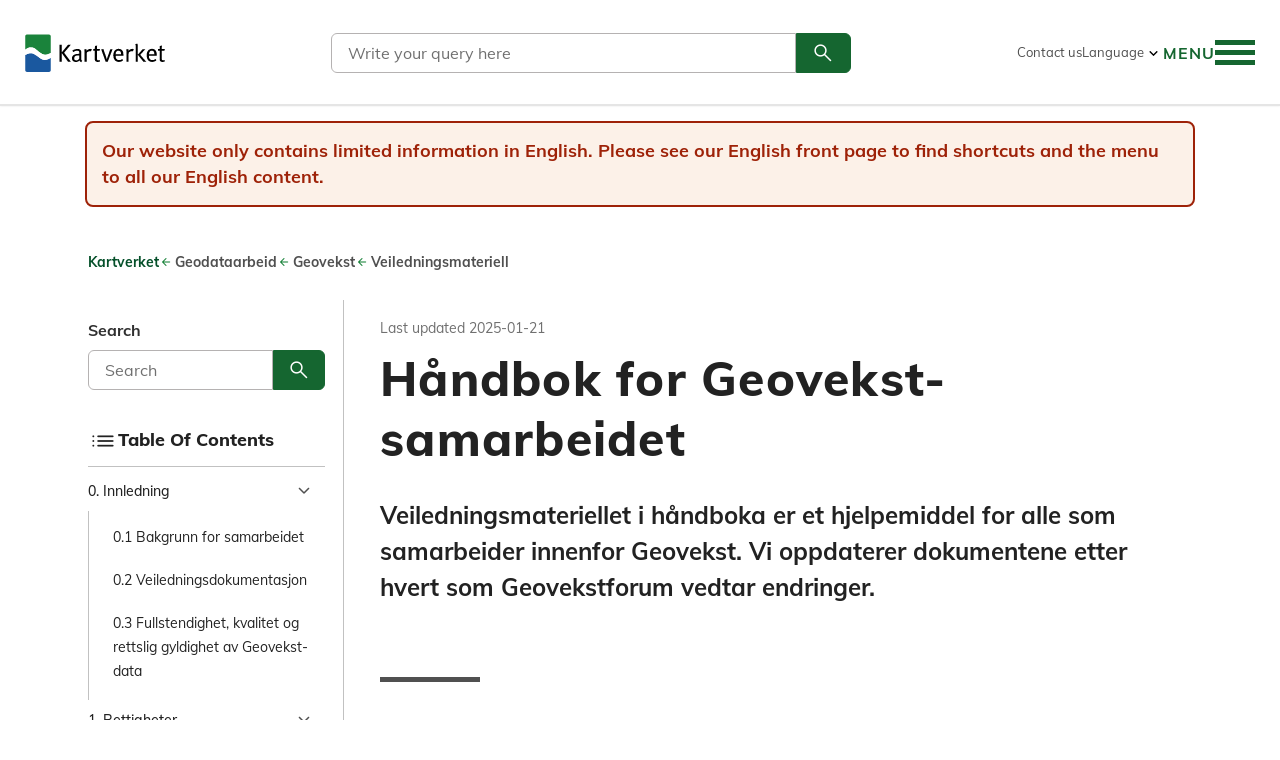

--- FILE ---
content_type: text/css
request_url: https://www.kartverket.no/bundles/assets/vendor-c3592d97.css
body_size: 2576
content:
@font-face{font-family:Material Symbols Outlined;font-style:normal;font-weight:100 700;font-display:block;src:url(/bundles/assets/material-symbols-outlined-a8e71dd2.woff2) format("woff2")}.material-symbols-outlined{font-family:Material Symbols Outlined;font-weight:400;font-style:normal;font-size:24px;line-height:1;letter-spacing:normal;text-transform:none;display:inline-block;white-space:nowrap;word-wrap:normal;direction:ltr;-webkit-font-smoothing:antialiased;-moz-osx-font-smoothing:grayscale;text-rendering:optimizeLegibility;font-feature-settings:"liga"}@font-face{font-family:Material Symbols Rounded;font-style:normal;font-weight:100 700;font-display:block;src:url(/bundles/assets/material-symbols-rounded-84327996.woff2) format("woff2")}.material-symbols-rounded{font-family:Material Symbols Rounded;font-weight:400;font-style:normal;font-size:24px;line-height:1;letter-spacing:normal;text-transform:none;display:inline-block;white-space:nowrap;word-wrap:normal;direction:ltr;-webkit-font-smoothing:antialiased;-moz-osx-font-smoothing:grayscale;text-rendering:optimizeLegibility;font-feature-settings:"liga"}@font-face{font-family:Material Symbols Sharp;font-style:normal;font-weight:100 700;font-display:block;src:url(/bundles/assets/material-symbols-sharp-a2e06412.woff2) format("woff2")}.material-symbols-sharp{font-family:Material Symbols Sharp;font-weight:400;font-style:normal;font-size:24px;line-height:1;letter-spacing:normal;text-transform:none;display:inline-block;white-space:nowrap;word-wrap:normal;direction:ltr;-webkit-font-smoothing:antialiased;-moz-osx-font-smoothing:grayscale;text-rendering:optimizeLegibility;font-feature-settings:"liga"}@font-face{font-family:Mulish;font-style:normal;font-display:swap;font-weight:400;src:url(/bundles/assets/mulish-cyrillic-ext-400-normal-a8e5c3fa.woff2) format("woff2"),url(/bundles/assets/mulish-cyrillic-ext-400-normal-5ec42d58.woff) format("woff");unicode-range:U+0460-052F,U+1C80-1C88,U+20B4,U+2DE0-2DFF,U+A640-A69F,U+FE2E-FE2F}@font-face{font-family:Mulish;font-style:normal;font-display:swap;font-weight:400;src:url(/bundles/assets/mulish-cyrillic-400-normal-04ed2b36.woff2) format("woff2"),url(/bundles/assets/mulish-cyrillic-400-normal-6bf6757e.woff) format("woff");unicode-range:U+0301,U+0400-045F,U+0490-0491,U+04B0-04B1,U+2116}@font-face{font-family:Mulish;font-style:normal;font-display:swap;font-weight:400;src:url(/bundles/assets/mulish-vietnamese-400-normal-d58b4393.woff2) format("woff2"),url(/bundles/assets/mulish-vietnamese-400-normal-87768be2.woff) format("woff");unicode-range:U+0102-0103,U+0110-0111,U+0128-0129,U+0168-0169,U+01A0-01A1,U+01AF-01B0,U+0300-0301,U+0303-0304,U+0308-0309,U+0323,U+0329,U+1EA0-1EF9,U+20AB}@font-face{font-family:Mulish;font-style:normal;font-display:swap;font-weight:400;src:url(/bundles/assets/mulish-latin-ext-400-normal-bd31d387.woff2) format("woff2"),url(/bundles/assets/mulish-latin-ext-400-normal-97169a45.woff) format("woff");unicode-range:U+0100-02AF,U+0304,U+0308,U+0329,U+1E00-1E9F,U+1EF2-1EFF,U+2020,U+20A0-20AB,U+20AD-20CF,U+2113,U+2C60-2C7F,U+A720-A7FF}@font-face{font-family:Mulish;font-style:normal;font-display:swap;font-weight:400;src:url(/bundles/assets/mulish-latin-400-normal-9e7fe0ed.woff2) format("woff2"),url(/bundles/assets/mulish-latin-400-normal-db82d558.woff) format("woff");unicode-range:U+0000-00FF,U+0131,U+0152-0153,U+02BB-02BC,U+02C6,U+02DA,U+02DC,U+0304,U+0308,U+0329,U+2000-206F,U+2074,U+20AC,U+2122,U+2191,U+2193,U+2212,U+2215,U+FEFF,U+FFFD}@font-face{font-family:Mulish;font-style:normal;font-display:swap;font-weight:600;src:url(/bundles/assets/mulish-cyrillic-ext-600-normal-247c1c7d.woff2) format("woff2"),url(/bundles/assets/mulish-cyrillic-ext-600-normal-363d4af0.woff) format("woff");unicode-range:U+0460-052F,U+1C80-1C88,U+20B4,U+2DE0-2DFF,U+A640-A69F,U+FE2E-FE2F}@font-face{font-family:Mulish;font-style:normal;font-display:swap;font-weight:600;src:url(/bundles/assets/mulish-cyrillic-600-normal-54163b06.woff2) format("woff2"),url(/bundles/assets/mulish-cyrillic-600-normal-b277bf8c.woff) format("woff");unicode-range:U+0301,U+0400-045F,U+0490-0491,U+04B0-04B1,U+2116}@font-face{font-family:Mulish;font-style:normal;font-display:swap;font-weight:600;src:url(/bundles/assets/mulish-vietnamese-600-normal-ad0ad950.woff2) format("woff2"),url(/bundles/assets/mulish-vietnamese-600-normal-d7ffc79a.woff) format("woff");unicode-range:U+0102-0103,U+0110-0111,U+0128-0129,U+0168-0169,U+01A0-01A1,U+01AF-01B0,U+0300-0301,U+0303-0304,U+0308-0309,U+0323,U+0329,U+1EA0-1EF9,U+20AB}@font-face{font-family:Mulish;font-style:normal;font-display:swap;font-weight:600;src:url(/bundles/assets/mulish-latin-ext-600-normal-e63820e8.woff2) format("woff2"),url(/bundles/assets/mulish-latin-ext-600-normal-4d3a572b.woff) format("woff");unicode-range:U+0100-02AF,U+0304,U+0308,U+0329,U+1E00-1E9F,U+1EF2-1EFF,U+2020,U+20A0-20AB,U+20AD-20CF,U+2113,U+2C60-2C7F,U+A720-A7FF}@font-face{font-family:Mulish;font-style:normal;font-display:swap;font-weight:600;src:url(/bundles/assets/mulish-latin-600-normal-08f317ab.woff2) format("woff2"),url(/bundles/assets/mulish-latin-600-normal-36a0b4fd.woff) format("woff");unicode-range:U+0000-00FF,U+0131,U+0152-0153,U+02BB-02BC,U+02C6,U+02DA,U+02DC,U+0304,U+0308,U+0329,U+2000-206F,U+2074,U+20AC,U+2122,U+2191,U+2193,U+2212,U+2215,U+FEFF,U+FFFD}@font-face{font-family:Mulish;font-style:normal;font-display:swap;font-weight:700;src:url(/bundles/assets/mulish-cyrillic-ext-700-normal-abfe3fd7.woff2) format("woff2"),url(/bundles/assets/mulish-cyrillic-ext-700-normal-fd0e62da.woff) format("woff");unicode-range:U+0460-052F,U+1C80-1C88,U+20B4,U+2DE0-2DFF,U+A640-A69F,U+FE2E-FE2F}@font-face{font-family:Mulish;font-style:normal;font-display:swap;font-weight:700;src:url(/bundles/assets/mulish-cyrillic-700-normal-2182ef77.woff2) format("woff2"),url(/bundles/assets/mulish-cyrillic-700-normal-cc5f57e2.woff) format("woff");unicode-range:U+0301,U+0400-045F,U+0490-0491,U+04B0-04B1,U+2116}@font-face{font-family:Mulish;font-style:normal;font-display:swap;font-weight:700;src:url(/bundles/assets/mulish-vietnamese-700-normal-aa30ebc1.woff2) format("woff2"),url(/bundles/assets/mulish-vietnamese-700-normal-3b2b1d38.woff) format("woff");unicode-range:U+0102-0103,U+0110-0111,U+0128-0129,U+0168-0169,U+01A0-01A1,U+01AF-01B0,U+0300-0301,U+0303-0304,U+0308-0309,U+0323,U+0329,U+1EA0-1EF9,U+20AB}@font-face{font-family:Mulish;font-style:normal;font-display:swap;font-weight:700;src:url(/bundles/assets/mulish-latin-ext-700-normal-4330eea4.woff2) format("woff2"),url(/bundles/assets/mulish-latin-ext-700-normal-3ca5877f.woff) format("woff");unicode-range:U+0100-02AF,U+0304,U+0308,U+0329,U+1E00-1E9F,U+1EF2-1EFF,U+2020,U+20A0-20AB,U+20AD-20CF,U+2113,U+2C60-2C7F,U+A720-A7FF}@font-face{font-family:Mulish;font-style:normal;font-display:swap;font-weight:700;src:url(/bundles/assets/mulish-latin-700-normal-72da4948.woff2) format("woff2"),url(/bundles/assets/mulish-latin-700-normal-dd2955b2.woff) format("woff");unicode-range:U+0000-00FF,U+0131,U+0152-0153,U+02BB-02BC,U+02C6,U+02DA,U+02DC,U+0304,U+0308,U+0329,U+2000-206F,U+2074,U+20AC,U+2122,U+2191,U+2193,U+2212,U+2215,U+FEFF,U+FFFD}.rdp{--rdp-cell-size: 40px;--rdp-caption-font-size: 18px;--rdp-accent-color: #0000ff;--rdp-background-color: #e7edff;--rdp-accent-color-dark: #3003e1;--rdp-background-color-dark: #180270;--rdp-outline: 2px solid var(--rdp-accent-color);--rdp-outline-selected: 3px solid var(--rdp-accent-color);--rdp-selected-color: #fff;margin:1em}.rdp-vhidden{box-sizing:border-box;padding:0;margin:0;background:transparent;border:0;-moz-appearance:none;-webkit-appearance:none;appearance:none;position:absolute!important;top:0;width:1px!important;height:1px!important;padding:0!important;overflow:hidden!important;clip:rect(1px,1px,1px,1px)!important;border:0!important}.rdp-button_reset{appearance:none;position:relative;margin:0;padding:0;cursor:default;color:inherit;background:none;font:inherit;-moz-appearance:none;-webkit-appearance:none}.rdp-button_reset:focus-visible{outline:none}.rdp-button{border:2px solid transparent}.rdp-button[disabled]:not(.rdp-day_selected){opacity:.25}.rdp-button:not([disabled]){cursor:pointer}.rdp-button:focus-visible:not([disabled]){color:inherit;background-color:var(--rdp-background-color);border:var(--rdp-outline)}.rdp-button:hover:not([disabled]):not(.rdp-day_selected){background-color:var(--rdp-background-color)}.rdp-months{display:flex}.rdp-month{margin:0 1em}.rdp-month:first-child{margin-left:0}.rdp-month:last-child{margin-right:0}.rdp-table{margin:0;max-width:calc(var(--rdp-cell-size) * 7);border-collapse:collapse}.rdp-with_weeknumber .rdp-table{max-width:calc(var(--rdp-cell-size) * 8);border-collapse:collapse}.rdp-caption{display:flex;align-items:center;justify-content:space-between;padding:0;text-align:left}.rdp-multiple_months .rdp-caption{position:relative;display:block;text-align:center}.rdp-caption_dropdowns{position:relative;display:inline-flex}.rdp-caption_label{position:relative;z-index:1;display:inline-flex;align-items:center;margin:0;padding:0 .25em;white-space:nowrap;color:currentColor;border:0;border:2px solid transparent;font-family:inherit;font-size:var(--rdp-caption-font-size);font-weight:700}.rdp-nav{white-space:nowrap}.rdp-multiple_months .rdp-caption_start .rdp-nav{position:absolute;top:50%;left:0;transform:translateY(-50%)}.rdp-multiple_months .rdp-caption_end .rdp-nav{position:absolute;top:50%;right:0;transform:translateY(-50%)}.rdp-nav_button{display:inline-flex;align-items:center;justify-content:center;width:var(--rdp-cell-size);height:var(--rdp-cell-size);padding:.25em;border-radius:100%}.rdp-dropdown_year,.rdp-dropdown_month{position:relative;display:inline-flex;align-items:center}.rdp-dropdown{-webkit-appearance:none;-moz-appearance:none;appearance:none;position:absolute;z-index:2;top:0;bottom:0;left:0;width:100%;margin:0;padding:0;cursor:inherit;opacity:0;border:none;background-color:transparent;font-family:inherit;font-size:inherit;line-height:inherit}.rdp-dropdown[disabled]{opacity:unset;color:unset}.rdp-dropdown:focus-visible:not([disabled])+.rdp-caption_label{background-color:var(--rdp-background-color);border:var(--rdp-outline);border-radius:6px}.rdp-dropdown_icon{margin:0 0 0 5px}.rdp-head{border:0}.rdp-head_row,.rdp-row{height:100%}.rdp-head_cell{vertical-align:middle;font-size:.75em;font-weight:700;text-align:center;height:100%;height:var(--rdp-cell-size);padding:0;text-transform:uppercase}.rdp-tbody{border:0}.rdp-tfoot{margin:.5em}.rdp-cell{width:var(--rdp-cell-size);height:100%;height:var(--rdp-cell-size);padding:0;text-align:center}.rdp-weeknumber{font-size:.75em}.rdp-weeknumber,.rdp-day{display:flex;overflow:hidden;align-items:center;justify-content:center;box-sizing:border-box;width:var(--rdp-cell-size);max-width:var(--rdp-cell-size);height:var(--rdp-cell-size);margin:0;border:2px solid transparent;border-radius:100%}.rdp-day_today:not(.rdp-day_outside){font-weight:700}.rdp-day_selected,.rdp-day_selected:focus-visible,.rdp-day_selected:hover{color:var(--rdp-selected-color);opacity:1;background-color:var(--rdp-accent-color)}.rdp-day_outside{opacity:.5}.rdp-day_selected:focus-visible{outline:var(--rdp-outline);outline-offset:2px;z-index:1}.rdp:not([dir=rtl]) .rdp-day_range_start:not(.rdp-day_range_end){border-top-right-radius:0;border-bottom-right-radius:0}.rdp:not([dir=rtl]) .rdp-day_range_end:not(.rdp-day_range_start){border-top-left-radius:0;border-bottom-left-radius:0}.rdp[dir=rtl] .rdp-day_range_start:not(.rdp-day_range_end){border-top-left-radius:0;border-bottom-left-radius:0}.rdp[dir=rtl] .rdp-day_range_end:not(.rdp-day_range_start){border-top-right-radius:0;border-bottom-right-radius:0}.rdp-day_range_end.rdp-day_range_start{border-radius:100%}.rdp-day_range_middle{border-radius:0}
